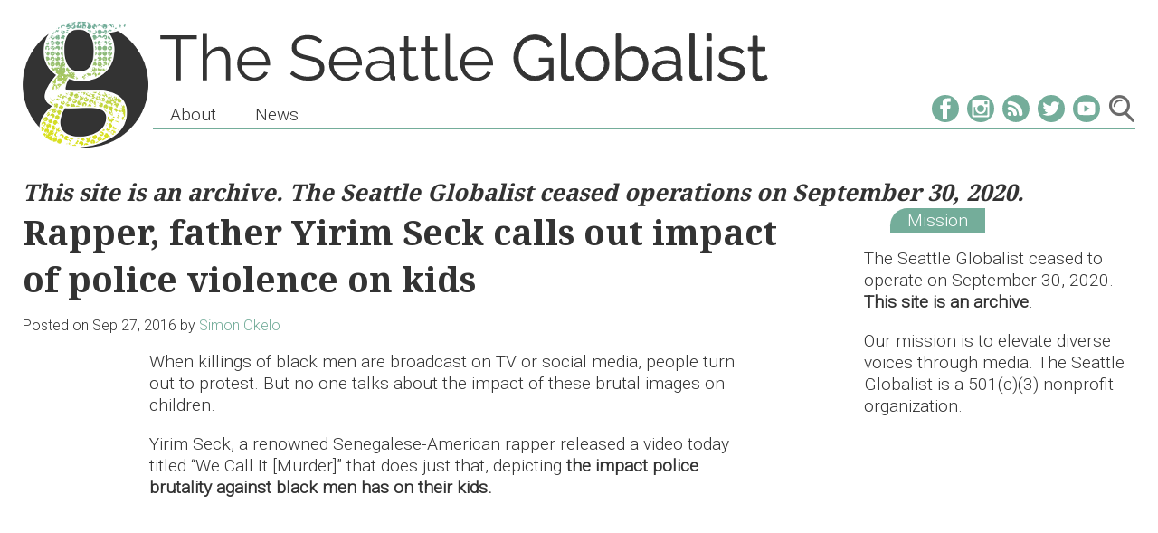

--- FILE ---
content_type: text/html; charset=UTF-8
request_url: https://seattleglobalist.com/2016/09/27/yirim-seck-police-violence-impacts-kids-we-call-it-murder/56235
body_size: 10447
content:
<!DOCTYPE html>
<html lang="en-US">
<head>
<meta charset="UTF-8">
<meta name="viewport" content="width=device-width, initial-scale=1">
<link rel="profile" href="http://gmpg.org/xfn/11">
<link rel="pingback" href="https://seattleglobalist.com/xmlrpc.php">
<link href="https://fonts.googleapis.com/css?family=Noto+Serif:700|Roboto:300" rel="stylesheet">
<script src="//cdnjs.cloudflare.com/ajax/libs/ScrollMagic/2.0.5/ScrollMagic.min.js"></script>

<title>Rapper, father Yirim Seck calls out impact of police violence on kids &#8211; The Seattle Globalist</title>
<meta name='robots' content='max-image-preview:large' />
<link rel="alternate" type="application/rss+xml" title="The Seattle Globalist &raquo; Feed" href="https://seattleglobalist.com/feed" />
<link rel="alternate" type="application/rss+xml" title="The Seattle Globalist &raquo; Comments Feed" href="https://seattleglobalist.com/comments/feed" />
<link rel="alternate" title="oEmbed (JSON)" type="application/json+oembed" href="https://seattleglobalist.com/wp-json/oembed/1.0/embed?url=https%3A%2F%2Fseattleglobalist.com%2F2016%2F09%2F27%2Fyirim-seck-police-violence-impacts-kids-we-call-it-murder%2F56235" />
<link rel="alternate" title="oEmbed (XML)" type="text/xml+oembed" href="https://seattleglobalist.com/wp-json/oembed/1.0/embed?url=https%3A%2F%2Fseattleglobalist.com%2F2016%2F09%2F27%2Fyirim-seck-police-violence-impacts-kids-we-call-it-murder%2F56235&#038;format=xml" />
<style id='wp-img-auto-sizes-contain-inline-css' type='text/css'>
img:is([sizes=auto i],[sizes^="auto," i]){contain-intrinsic-size:3000px 1500px}
/*# sourceURL=wp-img-auto-sizes-contain-inline-css */
</style>
<style id='wp-emoji-styles-inline-css' type='text/css'>

	img.wp-smiley, img.emoji {
		display: inline !important;
		border: none !important;
		box-shadow: none !important;
		height: 1em !important;
		width: 1em !important;
		margin: 0 0.07em !important;
		vertical-align: -0.1em !important;
		background: none !important;
		padding: 0 !important;
	}
/*# sourceURL=wp-emoji-styles-inline-css */
</style>
<style id='wp-block-library-inline-css' type='text/css'>
:root{--wp-block-synced-color:#7a00df;--wp-block-synced-color--rgb:122,0,223;--wp-bound-block-color:var(--wp-block-synced-color);--wp-editor-canvas-background:#ddd;--wp-admin-theme-color:#007cba;--wp-admin-theme-color--rgb:0,124,186;--wp-admin-theme-color-darker-10:#006ba1;--wp-admin-theme-color-darker-10--rgb:0,107,160.5;--wp-admin-theme-color-darker-20:#005a87;--wp-admin-theme-color-darker-20--rgb:0,90,135;--wp-admin-border-width-focus:2px}@media (min-resolution:192dpi){:root{--wp-admin-border-width-focus:1.5px}}.wp-element-button{cursor:pointer}:root .has-very-light-gray-background-color{background-color:#eee}:root .has-very-dark-gray-background-color{background-color:#313131}:root .has-very-light-gray-color{color:#eee}:root .has-very-dark-gray-color{color:#313131}:root .has-vivid-green-cyan-to-vivid-cyan-blue-gradient-background{background:linear-gradient(135deg,#00d084,#0693e3)}:root .has-purple-crush-gradient-background{background:linear-gradient(135deg,#34e2e4,#4721fb 50%,#ab1dfe)}:root .has-hazy-dawn-gradient-background{background:linear-gradient(135deg,#faaca8,#dad0ec)}:root .has-subdued-olive-gradient-background{background:linear-gradient(135deg,#fafae1,#67a671)}:root .has-atomic-cream-gradient-background{background:linear-gradient(135deg,#fdd79a,#004a59)}:root .has-nightshade-gradient-background{background:linear-gradient(135deg,#330968,#31cdcf)}:root .has-midnight-gradient-background{background:linear-gradient(135deg,#020381,#2874fc)}:root{--wp--preset--font-size--normal:16px;--wp--preset--font-size--huge:42px}.has-regular-font-size{font-size:1em}.has-larger-font-size{font-size:2.625em}.has-normal-font-size{font-size:var(--wp--preset--font-size--normal)}.has-huge-font-size{font-size:var(--wp--preset--font-size--huge)}.has-text-align-center{text-align:center}.has-text-align-left{text-align:left}.has-text-align-right{text-align:right}.has-fit-text{white-space:nowrap!important}#end-resizable-editor-section{display:none}.aligncenter{clear:both}.items-justified-left{justify-content:flex-start}.items-justified-center{justify-content:center}.items-justified-right{justify-content:flex-end}.items-justified-space-between{justify-content:space-between}.screen-reader-text{border:0;clip-path:inset(50%);height:1px;margin:-1px;overflow:hidden;padding:0;position:absolute;width:1px;word-wrap:normal!important}.screen-reader-text:focus{background-color:#ddd;clip-path:none;color:#444;display:block;font-size:1em;height:auto;left:5px;line-height:normal;padding:15px 23px 14px;text-decoration:none;top:5px;width:auto;z-index:100000}html :where(.has-border-color){border-style:solid}html :where([style*=border-top-color]){border-top-style:solid}html :where([style*=border-right-color]){border-right-style:solid}html :where([style*=border-bottom-color]){border-bottom-style:solid}html :where([style*=border-left-color]){border-left-style:solid}html :where([style*=border-width]){border-style:solid}html :where([style*=border-top-width]){border-top-style:solid}html :where([style*=border-right-width]){border-right-style:solid}html :where([style*=border-bottom-width]){border-bottom-style:solid}html :where([style*=border-left-width]){border-left-style:solid}html :where(img[class*=wp-image-]){height:auto;max-width:100%}:where(figure){margin:0 0 1em}html :where(.is-position-sticky){--wp-admin--admin-bar--position-offset:var(--wp-admin--admin-bar--height,0px)}@media screen and (max-width:600px){html :where(.is-position-sticky){--wp-admin--admin-bar--position-offset:0px}}

/*# sourceURL=wp-block-library-inline-css */
</style><style id='global-styles-inline-css' type='text/css'>
:root{--wp--preset--aspect-ratio--square: 1;--wp--preset--aspect-ratio--4-3: 4/3;--wp--preset--aspect-ratio--3-4: 3/4;--wp--preset--aspect-ratio--3-2: 3/2;--wp--preset--aspect-ratio--2-3: 2/3;--wp--preset--aspect-ratio--16-9: 16/9;--wp--preset--aspect-ratio--9-16: 9/16;--wp--preset--color--black: #000000;--wp--preset--color--cyan-bluish-gray: #abb8c3;--wp--preset--color--white: #ffffff;--wp--preset--color--pale-pink: #f78da7;--wp--preset--color--vivid-red: #cf2e2e;--wp--preset--color--luminous-vivid-orange: #ff6900;--wp--preset--color--luminous-vivid-amber: #fcb900;--wp--preset--color--light-green-cyan: #7bdcb5;--wp--preset--color--vivid-green-cyan: #00d084;--wp--preset--color--pale-cyan-blue: #8ed1fc;--wp--preset--color--vivid-cyan-blue: #0693e3;--wp--preset--color--vivid-purple: #9b51e0;--wp--preset--gradient--vivid-cyan-blue-to-vivid-purple: linear-gradient(135deg,rgb(6,147,227) 0%,rgb(155,81,224) 100%);--wp--preset--gradient--light-green-cyan-to-vivid-green-cyan: linear-gradient(135deg,rgb(122,220,180) 0%,rgb(0,208,130) 100%);--wp--preset--gradient--luminous-vivid-amber-to-luminous-vivid-orange: linear-gradient(135deg,rgb(252,185,0) 0%,rgb(255,105,0) 100%);--wp--preset--gradient--luminous-vivid-orange-to-vivid-red: linear-gradient(135deg,rgb(255,105,0) 0%,rgb(207,46,46) 100%);--wp--preset--gradient--very-light-gray-to-cyan-bluish-gray: linear-gradient(135deg,rgb(238,238,238) 0%,rgb(169,184,195) 100%);--wp--preset--gradient--cool-to-warm-spectrum: linear-gradient(135deg,rgb(74,234,220) 0%,rgb(151,120,209) 20%,rgb(207,42,186) 40%,rgb(238,44,130) 60%,rgb(251,105,98) 80%,rgb(254,248,76) 100%);--wp--preset--gradient--blush-light-purple: linear-gradient(135deg,rgb(255,206,236) 0%,rgb(152,150,240) 100%);--wp--preset--gradient--blush-bordeaux: linear-gradient(135deg,rgb(254,205,165) 0%,rgb(254,45,45) 50%,rgb(107,0,62) 100%);--wp--preset--gradient--luminous-dusk: linear-gradient(135deg,rgb(255,203,112) 0%,rgb(199,81,192) 50%,rgb(65,88,208) 100%);--wp--preset--gradient--pale-ocean: linear-gradient(135deg,rgb(255,245,203) 0%,rgb(182,227,212) 50%,rgb(51,167,181) 100%);--wp--preset--gradient--electric-grass: linear-gradient(135deg,rgb(202,248,128) 0%,rgb(113,206,126) 100%);--wp--preset--gradient--midnight: linear-gradient(135deg,rgb(2,3,129) 0%,rgb(40,116,252) 100%);--wp--preset--font-size--small: 13px;--wp--preset--font-size--medium: 20px;--wp--preset--font-size--large: 36px;--wp--preset--font-size--x-large: 42px;--wp--preset--spacing--20: 0.44rem;--wp--preset--spacing--30: 0.67rem;--wp--preset--spacing--40: 1rem;--wp--preset--spacing--50: 1.5rem;--wp--preset--spacing--60: 2.25rem;--wp--preset--spacing--70: 3.38rem;--wp--preset--spacing--80: 5.06rem;--wp--preset--shadow--natural: 6px 6px 9px rgba(0, 0, 0, 0.2);--wp--preset--shadow--deep: 12px 12px 50px rgba(0, 0, 0, 0.4);--wp--preset--shadow--sharp: 6px 6px 0px rgba(0, 0, 0, 0.2);--wp--preset--shadow--outlined: 6px 6px 0px -3px rgb(255, 255, 255), 6px 6px rgb(0, 0, 0);--wp--preset--shadow--crisp: 6px 6px 0px rgb(0, 0, 0);}:where(.is-layout-flex){gap: 0.5em;}:where(.is-layout-grid){gap: 0.5em;}body .is-layout-flex{display: flex;}.is-layout-flex{flex-wrap: wrap;align-items: center;}.is-layout-flex > :is(*, div){margin: 0;}body .is-layout-grid{display: grid;}.is-layout-grid > :is(*, div){margin: 0;}:where(.wp-block-columns.is-layout-flex){gap: 2em;}:where(.wp-block-columns.is-layout-grid){gap: 2em;}:where(.wp-block-post-template.is-layout-flex){gap: 1.25em;}:where(.wp-block-post-template.is-layout-grid){gap: 1.25em;}.has-black-color{color: var(--wp--preset--color--black) !important;}.has-cyan-bluish-gray-color{color: var(--wp--preset--color--cyan-bluish-gray) !important;}.has-white-color{color: var(--wp--preset--color--white) !important;}.has-pale-pink-color{color: var(--wp--preset--color--pale-pink) !important;}.has-vivid-red-color{color: var(--wp--preset--color--vivid-red) !important;}.has-luminous-vivid-orange-color{color: var(--wp--preset--color--luminous-vivid-orange) !important;}.has-luminous-vivid-amber-color{color: var(--wp--preset--color--luminous-vivid-amber) !important;}.has-light-green-cyan-color{color: var(--wp--preset--color--light-green-cyan) !important;}.has-vivid-green-cyan-color{color: var(--wp--preset--color--vivid-green-cyan) !important;}.has-pale-cyan-blue-color{color: var(--wp--preset--color--pale-cyan-blue) !important;}.has-vivid-cyan-blue-color{color: var(--wp--preset--color--vivid-cyan-blue) !important;}.has-vivid-purple-color{color: var(--wp--preset--color--vivid-purple) !important;}.has-black-background-color{background-color: var(--wp--preset--color--black) !important;}.has-cyan-bluish-gray-background-color{background-color: var(--wp--preset--color--cyan-bluish-gray) !important;}.has-white-background-color{background-color: var(--wp--preset--color--white) !important;}.has-pale-pink-background-color{background-color: var(--wp--preset--color--pale-pink) !important;}.has-vivid-red-background-color{background-color: var(--wp--preset--color--vivid-red) !important;}.has-luminous-vivid-orange-background-color{background-color: var(--wp--preset--color--luminous-vivid-orange) !important;}.has-luminous-vivid-amber-background-color{background-color: var(--wp--preset--color--luminous-vivid-amber) !important;}.has-light-green-cyan-background-color{background-color: var(--wp--preset--color--light-green-cyan) !important;}.has-vivid-green-cyan-background-color{background-color: var(--wp--preset--color--vivid-green-cyan) !important;}.has-pale-cyan-blue-background-color{background-color: var(--wp--preset--color--pale-cyan-blue) !important;}.has-vivid-cyan-blue-background-color{background-color: var(--wp--preset--color--vivid-cyan-blue) !important;}.has-vivid-purple-background-color{background-color: var(--wp--preset--color--vivid-purple) !important;}.has-black-border-color{border-color: var(--wp--preset--color--black) !important;}.has-cyan-bluish-gray-border-color{border-color: var(--wp--preset--color--cyan-bluish-gray) !important;}.has-white-border-color{border-color: var(--wp--preset--color--white) !important;}.has-pale-pink-border-color{border-color: var(--wp--preset--color--pale-pink) !important;}.has-vivid-red-border-color{border-color: var(--wp--preset--color--vivid-red) !important;}.has-luminous-vivid-orange-border-color{border-color: var(--wp--preset--color--luminous-vivid-orange) !important;}.has-luminous-vivid-amber-border-color{border-color: var(--wp--preset--color--luminous-vivid-amber) !important;}.has-light-green-cyan-border-color{border-color: var(--wp--preset--color--light-green-cyan) !important;}.has-vivid-green-cyan-border-color{border-color: var(--wp--preset--color--vivid-green-cyan) !important;}.has-pale-cyan-blue-border-color{border-color: var(--wp--preset--color--pale-cyan-blue) !important;}.has-vivid-cyan-blue-border-color{border-color: var(--wp--preset--color--vivid-cyan-blue) !important;}.has-vivid-purple-border-color{border-color: var(--wp--preset--color--vivid-purple) !important;}.has-vivid-cyan-blue-to-vivid-purple-gradient-background{background: var(--wp--preset--gradient--vivid-cyan-blue-to-vivid-purple) !important;}.has-light-green-cyan-to-vivid-green-cyan-gradient-background{background: var(--wp--preset--gradient--light-green-cyan-to-vivid-green-cyan) !important;}.has-luminous-vivid-amber-to-luminous-vivid-orange-gradient-background{background: var(--wp--preset--gradient--luminous-vivid-amber-to-luminous-vivid-orange) !important;}.has-luminous-vivid-orange-to-vivid-red-gradient-background{background: var(--wp--preset--gradient--luminous-vivid-orange-to-vivid-red) !important;}.has-very-light-gray-to-cyan-bluish-gray-gradient-background{background: var(--wp--preset--gradient--very-light-gray-to-cyan-bluish-gray) !important;}.has-cool-to-warm-spectrum-gradient-background{background: var(--wp--preset--gradient--cool-to-warm-spectrum) !important;}.has-blush-light-purple-gradient-background{background: var(--wp--preset--gradient--blush-light-purple) !important;}.has-blush-bordeaux-gradient-background{background: var(--wp--preset--gradient--blush-bordeaux) !important;}.has-luminous-dusk-gradient-background{background: var(--wp--preset--gradient--luminous-dusk) !important;}.has-pale-ocean-gradient-background{background: var(--wp--preset--gradient--pale-ocean) !important;}.has-electric-grass-gradient-background{background: var(--wp--preset--gradient--electric-grass) !important;}.has-midnight-gradient-background{background: var(--wp--preset--gradient--midnight) !important;}.has-small-font-size{font-size: var(--wp--preset--font-size--small) !important;}.has-medium-font-size{font-size: var(--wp--preset--font-size--medium) !important;}.has-large-font-size{font-size: var(--wp--preset--font-size--large) !important;}.has-x-large-font-size{font-size: var(--wp--preset--font-size--x-large) !important;}
/*# sourceURL=global-styles-inline-css */
</style>

<style id='classic-theme-styles-inline-css' type='text/css'>
/*! This file is auto-generated */
.wp-block-button__link{color:#fff;background-color:#32373c;border-radius:9999px;box-shadow:none;text-decoration:none;padding:calc(.667em + 2px) calc(1.333em + 2px);font-size:1.125em}.wp-block-file__button{background:#32373c;color:#fff;text-decoration:none}
/*# sourceURL=/wp-includes/css/classic-themes.min.css */
</style>
<link rel='stylesheet' id='globsixteen-style-css' href='https://seattleglobalist.com/wp-content/themes/globsixteen/style.css?ver=6.9' type='text/css' media='all' />
<link rel='stylesheet' id='fancybox-css' href='https://seattleglobalist.com/wp-content/plugins/easy-fancybox/fancybox/1.5.4/jquery.fancybox.min.css?ver=6.9' type='text/css' media='screen' />
<script type="text/javascript" src="https://seattleglobalist.com/wp-includes/js/jquery/jquery.min.js?ver=3.7.1" id="jquery-core-js"></script>
<script type="text/javascript" src="https://seattleglobalist.com/wp-includes/js/jquery/jquery-migrate.min.js?ver=3.4.1" id="jquery-migrate-js"></script>
<link rel="https://api.w.org/" href="https://seattleglobalist.com/wp-json/" /><link rel="alternate" title="JSON" type="application/json" href="https://seattleglobalist.com/wp-json/wp/v2/posts/56235" /><link rel="EditURI" type="application/rsd+xml" title="RSD" href="https://seattleglobalist.com/xmlrpc.php?rsd" />
<meta name="generator" content="WordPress 6.9" />
<link rel="canonical" href="https://seattleglobalist.com/2016/09/27/yirim-seck-police-violence-impacts-kids-we-call-it-murder/56235" />
<link rel='shortlink' href='https://seattleglobalist.com/?p=56235' />
<link rel="icon" href="https://seattleglobalist.com/wp-content/uploads/2016/11/logo-32x32.png" sizes="32x32" />
<link rel="icon" href="https://seattleglobalist.com/wp-content/uploads/2016/11/logo.png" sizes="192x192" />
<link rel="apple-touch-icon" href="https://seattleglobalist.com/wp-content/uploads/2016/11/logo.png" />
<meta name="msapplication-TileImage" content="https://seattleglobalist.com/wp-content/uploads/2016/11/logo.png" />
</head>

<body class="wp-singular post-template-default single single-post postid-56235 single-format-standard wp-theme-globsixteen group-blog">

<header id="masthead" class="site-header" role="banner">
	<div class="site-branding">
		<a id="logo" href="https://seattleglobalist.com/" rel="home">
			<img src="https://seattleglobalist.com/wp-content/themes/globsixteen/img/logo.png">
		</a>
		<a id="title" href="https://seattleglobalist.com/" rel="home">
			<img src="https://seattleglobalist.com/wp-content/themes/globsixteen/img/TheSeattleGlobalist.svg" onerror="this.src='https://seattleglobalist.com/wp-content/themes/globsixteen/img/TheSeattleGlobalist.png'">
		</a>
	</div><!-- .site-branding -->

	<nav id="site-navigation" class="main-navigation" role="navigation">
		<div id="main-menu-toggle"></div>
		<div class="social-icons">
			<a href="https://www.facebook.com/seattleglobalist" target="_blank">
				<img src="https://seattleglobalist.com/wp-content/themes/globsixteen/img/soc-fb.svg" onerror="this.src='https://seattleglobalist.com/wp-content/themes/globsixteen/img/soc-fb.png'">
			</a><a href="https://www.instagram.com/seattleglobalist/" target="_blank">
				<img src="https://seattleglobalist.com/wp-content/themes/globsixteen/img/soc-ig.svg" onerror="this.src='https://seattleglobalist.com/wp-content/themes/globsixteen/img/soc-ig.png'">
			</a><a href="http://www.seattleglobalist.com/feed" target="_blank">
				<img src="https://seattleglobalist.com/wp-content/themes/globsixteen/img/soc-rs.svg" onerror="this.src='https://seattleglobalist.com/wp-content/themes/globsixteen/img/soc-rs.png'">
			</a><a href="https://twitter.com/seaglobalist" target="_blank">
				<img src="https://seattleglobalist.com/wp-content/themes/globsixteen/img/soc-tw.svg" onerror="this.src='https://seattleglobalist.com/wp-content/themes/globsixteen/img/soc-tw.png'">
			</a><a href="https://www.youtube.com/seattleglobalist" target="_blank">
				<img src="https://seattleglobalist.com/wp-content/themes/globsixteen/img/soc-yt.svg" onerror="this.src='https://seattleglobalist.com/wp-content/themes/globsixteen/img/soc-yt.png'">
			</a>
			<img id="search-icon" src="https://seattleglobalist.com/wp-content/themes/globsixteen/img/search.svg" onerror="this.src='https://seattleglobalist.com/wp-content/themes/globsixteen/img/search.png'">
		</div>
		<div id="search-bar">
			<form role="search" method="get" class="search-form" action="https://seattleglobalist.com/">
				<label>
					<span class="screen-reader-text">Search for:</span>
					<input type="search" class="search-field" placeholder="Search &hellip;" value="" name="s" />
				</label>
				<input type="submit" class="search-submit" value="Search" />
			</form>		</div>
		<div id="main-menu-container" class="menu-main-rev-2018-container"><ul id="primary-menu" class="menu"><li id="menu-item-89756" class="menu-item menu-item-type-post_type menu-item-object-page menu-item-has-children menu-item-89756"><a href="https://seattleglobalist.com/about-the-globalist">About</a>
<ul class="sub-menu">
	<li id="menu-item-75888" class="menu-item menu-item-type-custom menu-item-object-custom menu-item-75888"><a href="/about-the-globalist">Mission &#038; Values</a></li>
	<li id="menu-item-75899" class="menu-item menu-item-type-custom menu-item-object-custom menu-item-75899"><a href="/reports">Reports &#038; Financials</a></li>
</ul>
</li>
<li id="menu-item-89757" class="menu-item menu-item-type-post_type menu-item-object-page current_page_parent menu-item-89757"><a href="https://seattleglobalist.com/latest">News</a></li>
</ul></div>	</nav><!-- #site-navigation -->
</header><!-- #masthead -->

<div id="page" class="site">
	<!-- <a class="skip-link screen-reader-text" href="#main">Skip to content</a> -->

	<div id="content" class="site-content">

				<div id="after-header" class="widget-area" role="complementary">
			<section id="custom_html-2" class="widget_text widget widget_custom_html"><div class="textwidget custom-html-widget"><h3><i>This site is an archive. The Seattle Globalist ceased operations on September 30, 2020. </i></h3></div></section>		</div>
		
		
	<div id="primary" class="content-area">
		<div id="primary-content">
		<main id="main" class="site-main" role="main">

		
<article id="post-56235" class="post-56235 post type-post status-publish format-standard has-post-thumbnail hentry category-arts-culture category-featured-home-page-sections category-perspectives tag-hip-hop tag-police-shooting tag-simon-okelo tag-yirim-seck homepagesection-arts-and-culture">
	<header class="entry-header">
		<h1 class="entry-title">Rapper, father Yirim Seck calls out impact of police violence on kids</h1>		<div class="entry-meta">
			<span class="posted-on">Posted on <a href="https://seattleglobalist.com/2016/09/27/yirim-seck-police-violence-impacts-kids-we-call-it-murder/56235" rel="bookmark"><time class="entry-date published" datetime="2016-09-27T18:06:25-07:00">Sep 27, 2016</time></a></span><span class="byline"> <span class="author vcard">by <a class="url fn n" href="https://seattleglobalist.com/author/simon-okelo">Simon Okelo</a></span></span></span>		</div><!-- .entry-meta -->
			</header><!-- .entry-header -->

	<div class="entry-content">
		<p>When killings of black men are broadcast on TV or social media, people turn out to protest. But no one talks about the impact of these brutal images on children.</p>
<p>Yirim Seck, a renowned Senegalese-American rapper released a video today titled &#8220;We Call It [Murder]&#8221; that does just that, depicting <strong>the impact police brutality against black men has on their kids.</strong></p>
<p><iframe src="https://www.youtube.com/embed/uEHSpsFHOYg" width="700" height="394" frameborder="0" allowfullscreen="allowfullscreen"></iframe></p>
<p>When I met Yirim for the first time I was consumed by his level of energy and excitement about life. He was one of the first people in Seattle that made it possible for me to settle in as an African immigrant.</p>
<p>Since then, we have travelled together from Seattle to Kenya on a mission trip. My 2-and-a-half year-old daughter and Yirim’s two eleven-year-olds have played with each other. I am continuously inspired by Yirim’s integrity and commitment to his family, which has an expansive roots in the Central District and Senegal.<span id="more-56235"></span></p>
<p>And now I&#8217;ve begun to see a different piece of Yirim’s story through the &#8220;We Call it [Murder]&#8221; video — especially his desire to protect Kini and Anna, his beautiful daughters shown in the video, from the gruesome videos of people that look like him being killed by police.</p>
<p>It’s easy to write or talk about the situation of black men. What’s harder is the fact that any of the black men I know in Seattle could be shot by law enforcers. The typical response would be to get mad on social media, watching the gruesome videos and making them viral, then going back to work and thinking the problem has been solved. We forget that during the time we watch these videos and react to them, our children are watching us and reacting to our response. <strong>We store our disgust in their hearts, and that anger becomes their anger.</strong> The cycle of hatred can continue to bubble hot for generations.</p>
<p>Imagine Seattle becoming the leader in breaking this cycle of hatred by allowing authentic dialogue to take place. Yirim envisions an evening event where affected families and those accused of perpetrating the violence can share their stories in the spirit of truth and reconciliation.</p>
<p>There is no winner in a society that allows brutal murder of a specific group of people to become a way of taming them from thriving. Everyone loses. But <strong>the biggest losers are the children</strong>. Yirim’s narration of how Kini and Anna are in shock whenever they watch the murder videos killed my spirit, but also reminded me of why his response to this cycle of hatred is through what he does best, which is music.</p>
<p>Lyrics from &#8220;We Call it [Murder]&#8221; emphasize this: &#8220;Cops looking at my black skin, matching with my black timbs, matching with my black brim, damn! They don&#8217;t like these black kids.”</p>
<p>Even though the situation is grim, I think<strong> because we are in Seattle where some of the world leaders in communication technology are based, we have a chance to respond</strong> to this situation by breaking the cycle through open dialogue, disbursed through the community through technology.</p>
<p>Yirim’s knows that as an artist he has a duty to be a voice pushing for social change.&#8221; We Call it [Murder]&#8221; is a call for systemic change. The immediate path to a better and safer community for black men is a town hall meeting for people to listen and learn before they react.</p>
<p>Yirim’s hope is to host the dialogue by the end of this year and he is asking everyone that wants to participate to watch &#8220;We Call It [Murder]<strong> </strong>and leave a comment confirming they would be a part of such an event. He&#8217;s committed to ensuring that the whole community participates, so he plans to stream the community dialogue online for those who will not make it, and to share it globally to ensure the world knows that Seattle is again taking this situation head on, just like we are known for in the tech field.</p>
<p>Yirim will announce when and where this town hall will happen once the &#8220;We Call it [Murder]&#8221; video gets to 500 comments in support of the event.</p>
<p>Stay tuned for updates.</p>
 <div class="tags"> Tags: <a href="https://seattleglobalist.com/tag/hip-hop" rel="tag">hip hop</a>, <a href="https://seattleglobalist.com/tag/police-shooting" rel="tag">police shooting</a>, <a href="https://seattleglobalist.com/tag/simon-okelo" rel="tag">Simon Okelo</a>, <a href="https://seattleglobalist.com/tag/yirim-seck" rel="tag">Yirim Seck</a>. </div> 						<div class="author-bio">
							<a href='https://seattleglobalist.com/author/simon-okelo'>
								<h3 class="author-name">
									Simon Okelo								</h3>
								<div class="author-description">
									Simon was born and raised in Kisumu, Kenya. He lives in Seattle and travels back to Kenya, where he supports youth realize their potential through music and art, and works for other non-profit organizations operating in Africa. For more information about his articles and work, please visit <a href="www.onevibeafrica.org"> onevibeafrica.org </a>								</div>
								<img alt='Avatar photo' src='http://www.seattleglobalist.com/wp-content/uploads/2013/04/Simon-Okelo_avatar-106x106.jpg' srcset='http://www.seattleglobalist.com/wp-content/uploads/2013/04/Simon-Okelo_avatar.jpg 2x' class='avatar avatar-106 photo' height='106' width='106' decoding='async'/>							</a>
						</div>
						</div><!-- .entry-content -->

</article><!-- #post-## -->

		</main><!-- #main -->
		</div>
	</div><!-- #primary -->


<aside id="secondary" class="widget-area" role="complementary">
	<section id="text-95" class="widget widget_text"><h2 class="widget-title"><span>Mission</span></h2>			<div class="textwidget"><p>The Seattle Globalist ceased to operate on September 30, 2020. <strong>This site is an archive</strong>.</p>
<p>Our mission is to elevate diverse voices through media. The Seattle Globalist is a 501(c)(3) nonprofit organization.</p>
</div>
		</section></aside><!-- #secondary -->

	</div><!-- #content -->

	<footer id="colophon" class="site-footer" role="contentinfo">

		<div class="site-info">
			<div class="col">
				<strong>ARCHIVE</strong>
				<br />
				<p>The Seattle Globalist ceased operations on September 30, 2020. This site is an archive. © Copyright 2026 The Seattle Globalist.</p>
				
			</div><div class="col last">
				<p>Web design and development by <a href="http://www.franlopez.info" rel="designer">Fran López</a>.</p>				
			</div>
		</div>
	</footer><!-- #colophon -->
</div><!-- #page -->

<script type="speculationrules">
{"prefetch":[{"source":"document","where":{"and":[{"href_matches":"/*"},{"not":{"href_matches":["/wp-*.php","/wp-admin/*","/wp-content/uploads/*","/wp-content/*","/wp-content/plugins/*","/wp-content/themes/globsixteen/*","/*\\?(.+)"]}},{"not":{"selector_matches":"a[rel~=\"nofollow\"]"}},{"not":{"selector_matches":".no-prefetch, .no-prefetch a"}}]},"eagerness":"conservative"}]}
</script>
<script type="text/javascript" src="https://seattleglobalist.com/wp-content/themes/globsixteen/js/general.js?ver=20151215" id="globsixteen-general-js"></script>
<script type="text/javascript" src="https://seattleglobalist.com/wp-content/plugins/easy-fancybox/vendor/purify.min.js?ver=6.9" id="fancybox-purify-js"></script>
<script type="text/javascript" id="jquery-fancybox-js-extra">
/* <![CDATA[ */
var efb_i18n = {"close":"Close","next":"Next","prev":"Previous","startSlideshow":"Start slideshow","toggleSize":"Toggle size"};
//# sourceURL=jquery-fancybox-js-extra
/* ]]> */
</script>
<script type="text/javascript" src="https://seattleglobalist.com/wp-content/plugins/easy-fancybox/fancybox/1.5.4/jquery.fancybox.min.js?ver=6.9" id="jquery-fancybox-js"></script>
<script type="text/javascript" id="jquery-fancybox-js-after">
/* <![CDATA[ */
var fb_timeout, fb_opts={'autoScale':true,'showCloseButton':true,'margin':20,'pixelRatio':'false','centerOnScroll':true,'enableEscapeButton':true,'overlayShow':true,'hideOnOverlayClick':true,'minViewportWidth':320,'minVpHeight':320,'disableCoreLightbox':'true','enableBlockControls':'true','fancybox_openBlockControls':'true' };
if(typeof easy_fancybox_handler==='undefined'){
var easy_fancybox_handler=function(){
jQuery([".nolightbox","a.wp-block-file__button","a.pin-it-button","a[href*='pinterest.com\/pin\/create']","a[href*='facebook.com\/share']","a[href*='twitter.com\/share']"].join(',')).addClass('nofancybox');
jQuery('a.fancybox-close').on('click',function(e){e.preventDefault();jQuery.fancybox.close()});
/* IMG */
						var unlinkedImageBlocks=jQuery(".wp-block-image > img:not(.nofancybox,figure.nofancybox>img)");
						unlinkedImageBlocks.wrap(function() {
							var href = jQuery( this ).attr( "src" );
							return "<a href='" + href + "'></a>";
						});
var fb_IMG_select=jQuery('a[href*=".jpg" i]:not(.nofancybox,li.nofancybox>a,figure.nofancybox>a),area[href*=".jpg" i]:not(.nofancybox),a[href*=".gif" i]:not(.nofancybox,li.nofancybox>a,figure.nofancybox>a),area[href*=".gif" i]:not(.nofancybox),a[href*=".png" i]:not(.nofancybox,li.nofancybox>a,figure.nofancybox>a),area[href*=".png" i]:not(.nofancybox)');
fb_IMG_select.addClass('fancybox image').attr('rel','gallery');
jQuery('a.fancybox,area.fancybox,.fancybox>a').each(function(){jQuery(this).fancybox(jQuery.extend(true,{},fb_opts,{'transition':'elastic','easingIn':'easeOutBack','easingOut':'easeInBack','opacity':false,'hideOnContentClick':false,'titleShow':true,'titlePosition':'over','titleFromAlt':true,'showNavArrows':true,'enableKeyboardNav':true,'cyclic':false,'mouseWheel':'true'}))});
};};
jQuery(easy_fancybox_handler);jQuery(document).on('post-load',easy_fancybox_handler);

//# sourceURL=jquery-fancybox-js-after
/* ]]> */
</script>
<script type="text/javascript" src="https://seattleglobalist.com/wp-content/plugins/easy-fancybox/vendor/jquery.mousewheel.min.js?ver=3.1.13" id="jquery-mousewheel-js"></script>
<script id="wp-emoji-settings" type="application/json">
{"baseUrl":"https://s.w.org/images/core/emoji/17.0.2/72x72/","ext":".png","svgUrl":"https://s.w.org/images/core/emoji/17.0.2/svg/","svgExt":".svg","source":{"concatemoji":"https://seattleglobalist.com/wp-includes/js/wp-emoji-release.min.js?ver=6.9"}}
</script>
<script type="module">
/* <![CDATA[ */
/*! This file is auto-generated */
const a=JSON.parse(document.getElementById("wp-emoji-settings").textContent),o=(window._wpemojiSettings=a,"wpEmojiSettingsSupports"),s=["flag","emoji"];function i(e){try{var t={supportTests:e,timestamp:(new Date).valueOf()};sessionStorage.setItem(o,JSON.stringify(t))}catch(e){}}function c(e,t,n){e.clearRect(0,0,e.canvas.width,e.canvas.height),e.fillText(t,0,0);t=new Uint32Array(e.getImageData(0,0,e.canvas.width,e.canvas.height).data);e.clearRect(0,0,e.canvas.width,e.canvas.height),e.fillText(n,0,0);const a=new Uint32Array(e.getImageData(0,0,e.canvas.width,e.canvas.height).data);return t.every((e,t)=>e===a[t])}function p(e,t){e.clearRect(0,0,e.canvas.width,e.canvas.height),e.fillText(t,0,0);var n=e.getImageData(16,16,1,1);for(let e=0;e<n.data.length;e++)if(0!==n.data[e])return!1;return!0}function u(e,t,n,a){switch(t){case"flag":return n(e,"\ud83c\udff3\ufe0f\u200d\u26a7\ufe0f","\ud83c\udff3\ufe0f\u200b\u26a7\ufe0f")?!1:!n(e,"\ud83c\udde8\ud83c\uddf6","\ud83c\udde8\u200b\ud83c\uddf6")&&!n(e,"\ud83c\udff4\udb40\udc67\udb40\udc62\udb40\udc65\udb40\udc6e\udb40\udc67\udb40\udc7f","\ud83c\udff4\u200b\udb40\udc67\u200b\udb40\udc62\u200b\udb40\udc65\u200b\udb40\udc6e\u200b\udb40\udc67\u200b\udb40\udc7f");case"emoji":return!a(e,"\ud83e\u1fac8")}return!1}function f(e,t,n,a){let r;const o=(r="undefined"!=typeof WorkerGlobalScope&&self instanceof WorkerGlobalScope?new OffscreenCanvas(300,150):document.createElement("canvas")).getContext("2d",{willReadFrequently:!0}),s=(o.textBaseline="top",o.font="600 32px Arial",{});return e.forEach(e=>{s[e]=t(o,e,n,a)}),s}function r(e){var t=document.createElement("script");t.src=e,t.defer=!0,document.head.appendChild(t)}a.supports={everything:!0,everythingExceptFlag:!0},new Promise(t=>{let n=function(){try{var e=JSON.parse(sessionStorage.getItem(o));if("object"==typeof e&&"number"==typeof e.timestamp&&(new Date).valueOf()<e.timestamp+604800&&"object"==typeof e.supportTests)return e.supportTests}catch(e){}return null}();if(!n){if("undefined"!=typeof Worker&&"undefined"!=typeof OffscreenCanvas&&"undefined"!=typeof URL&&URL.createObjectURL&&"undefined"!=typeof Blob)try{var e="postMessage("+f.toString()+"("+[JSON.stringify(s),u.toString(),c.toString(),p.toString()].join(",")+"));",a=new Blob([e],{type:"text/javascript"});const r=new Worker(URL.createObjectURL(a),{name:"wpTestEmojiSupports"});return void(r.onmessage=e=>{i(n=e.data),r.terminate(),t(n)})}catch(e){}i(n=f(s,u,c,p))}t(n)}).then(e=>{for(const n in e)a.supports[n]=e[n],a.supports.everything=a.supports.everything&&a.supports[n],"flag"!==n&&(a.supports.everythingExceptFlag=a.supports.everythingExceptFlag&&a.supports[n]);var t;a.supports.everythingExceptFlag=a.supports.everythingExceptFlag&&!a.supports.flag,a.supports.everything||((t=a.source||{}).concatemoji?r(t.concatemoji):t.wpemoji&&t.twemoji&&(r(t.twemoji),r(t.wpemoji)))});
//# sourceURL=https://seattleglobalist.com/wp-includes/js/wp-emoji-loader.min.js
/* ]]> */
</script>
<script>
  (function(i,s,o,g,r,a,m){i['GoogleAnalyticsObject']=r;i[r]=i[r]||function(){
  (i[r].q=i[r].q||[]).push(arguments)},i[r].l=1*new Date();a=s.createElement(o),
  m=s.getElementsByTagName(o)[0];a.async=1;a.src=g;m.parentNode.insertBefore(a,m)
  })(window,document,'script','https://www.google-analytics.com/analytics.js','ga');

  ga('create', 'UA-27425466-1', 'auto');
  ga('send', 'pageview');

</script>
</body>
</html>


--- FILE ---
content_type: image/svg+xml
request_url: https://seattleglobalist.com/wp-content/themes/globsixteen/img/soc-fb.svg
body_size: 445
content:
<?xml version="1.0" encoding="UTF-8" standalone="no"?>
<svg
   xmlns:dc="http://purl.org/dc/elements/1.1/"
   xmlns:cc="http://creativecommons.org/ns#"
   xmlns:rdf="http://www.w3.org/1999/02/22-rdf-syntax-ns#"
   xmlns:svg="http://www.w3.org/2000/svg"
   xmlns="http://www.w3.org/2000/svg"
   version="1.1"
   id="svg5352"
   viewBox="0 0 28 28"
   height="28"
   width="28">
  <defs
     id="defs5354" />
  <metadata
     id="metadata5357">
    <rdf:RDF>
      <cc:Work
         rdf:about="">
        <dc:format>image/svg+xml</dc:format>
        <dc:type
           rdf:resource="http://purl.org/dc/dcmitype/StillImage" />
        <dc:title></dc:title>
      </cc:Work>
    </rdf:RDF>
  </metadata>
  <g
     transform="translate(0,-1024.362)"
     id="layer1">
    <g
       transform="matrix(0.60270787,0,0,0.60270787,-879.27081,5595.5498)"
       id="g5456">
      <rect
         height="46.457001"
         id="rect3758-1-5"
         rx="23.2285"
         ry="23.2285"
         style="fill:#74ad9a;fill-opacity:1;stroke:none"
         width="46.457001"
         x="1458.8673"
         y="-7584.417" />
      <path
         d="m 1485.7833,-7578.842 c -6.2981,0 -8.3768,2.8897 -8.3768,7.8455 l 0,3.9227 -4.1375,0 0,5.8884 4.1375,0 0,17.6508 7.6306,0 0,-17.6508 5.1858,0 0.6968,-5.8884 -5.8826,0 0,-3.4988 c 0,-1.5814 0.3471,-2.3838 2.8019,-2.3838 l 3.0807,0 0,-5.8856 -5.1364,0 z"
         id="rect2989-1-9"
         style="fill:#ffffff;fill-opacity:1;stroke:none" />
    </g>
  </g>
</svg>


--- FILE ---
content_type: image/svg+xml
request_url: https://seattleglobalist.com/wp-content/themes/globsixteen/img/soc-yt.svg
body_size: 631
content:
<?xml version="1.0" encoding="UTF-8" standalone="no"?>
<svg
   xmlns:dc="http://purl.org/dc/elements/1.1/"
   xmlns:cc="http://creativecommons.org/ns#"
   xmlns:rdf="http://www.w3.org/1999/02/22-rdf-syntax-ns#"
   xmlns:svg="http://www.w3.org/2000/svg"
   xmlns="http://www.w3.org/2000/svg"
   version="1.1"
   id="svg5352"
   viewBox="0 0 28 28"
   height="28"
   width="28">
  <defs
     id="defs5354" />
  <metadata
     id="metadata5357">
    <rdf:RDF>
      <cc:Work
         rdf:about="">
        <dc:format>image/svg+xml</dc:format>
        <dc:type
           rdf:resource="http://purl.org/dc/dcmitype/StillImage" />
        <dc:title></dc:title>
      </cc:Work>
    </rdf:RDF>
  </metadata>
  <g
     transform="translate(0,-1024.362)"
     id="layer1">
    <g
       transform="matrix(0.60270787,0,0,0.60270787,-1092.9129,5592.9486)"
       id="g5498">
      <rect
         height="46.457001"
         id="rect2990-1-24"
         rx="23.2285"
         ry="23.2285"
         style="fill:#74ad9a;fill-opacity:1;stroke:none"
         width="46.457001"
         x="1813.3376"
         y="-7580.1011" />
      <path
         d="m 1836.5569,-7568.027 c 0,0 -6.2394,0 -10.3994,0.3205 -0.5809,0.072 -1.8482,0.081 -2.9802,1.3426 -0.8904,0.9629 -1.18,3.1475 -1.18,3.1475 0,0 -0.2973,2.5674 -0.2973,5.1335 l 0,2.4064 c 0,2.568 0.2973,5.1312 0.2973,5.1312 0,0 0.2887,2.1865 1.18,3.1475 1.132,1.2621 2.6181,1.2246 3.2799,1.3565 2.3783,0.2435 10.1067,0.3183 10.1067,0.3183 0,0 6.2477,-0.011 10.4087,-0.3299 0.5808,-0.074 1.8514,-0.081 2.9825,-1.3426 0.8904,-0.961 1.1777,-3.1498 1.1777,-3.1498 0,0 0.2996,-2.5641 0.2996,-5.1312 l 0,-2.4041 c 0,-2.567 -0.2996,-5.1358 -0.2996,-5.1358 0,0 -0.2864,-2.1846 -1.1777,-3.1475 -1.1311,-1.2621 -2.4017,-1.271 -2.9825,-1.3426 -4.161,-0.3225 -10.3994,-0.3205 -10.3994,-0.3205 l -0.016,0 z m -3.7049,5.5748 9.296,5.5772 -9.296,5.5771 0,-11.1543 z"
         id="rect2989-7"
         style="opacity:1;fill:#ffffff;fill-opacity:1;stroke:none" />
    </g>
  </g>
</svg>
